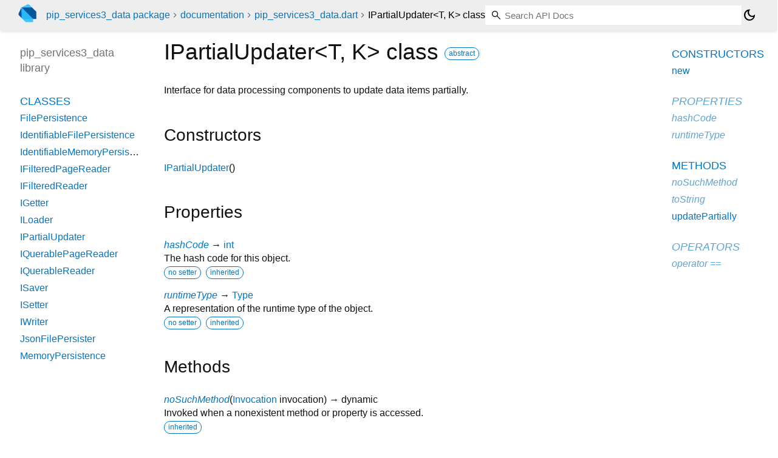

--- FILE ---
content_type: text/html; charset="utf-8"
request_url: https://pub.dev/documentation/pip_services3_data/latest/pip_services3_data/IPartialUpdater-class.html
body_size: 2398
content:
<!DOCTYPE html>
<html lang="en"><head><script type="text/javascript" src="https://www.googletagmanager.com/gtm.js?id=GTM-MX6DBN9" async="async"></script><script type="text/javascript" src="/static/hash-a6jh3avn/js/gtm.js"></script><meta charset="utf-8"/><meta http-equiv="X-UA-Compatible" content="IE=edge"/><meta name="viewport" content="width=device-width, height=device-height, initial-scale=1, user-scalable=no"/><meta name="generator" content="made with love by dartdoc"/><meta name="description" content="API docs for the IPartialUpdater class from the pip_services3_data library, for the Dart programming language."/><title>IPartialUpdater class - pip_services3_data library - Dart API</title><link rel="canonical" href="https://pub.dev/documentation/pip_services3_data/latest/pip_services3_data/IPartialUpdater-class.html"/><link rel="preconnect" href="https://fonts.gstatic.com"/><link rel="stylesheet" href="https://fonts.googleapis.com/css2?family=Roboto+Mono:ital,wght@0,300;0,400;0,500;0,700;1,400&amp;display=swap"/><link rel="stylesheet" href="https://fonts.googleapis.com/css2?family=Material+Symbols+Outlined:opsz,wght,FILL,GRAD@24,400,0,0"/><link rel="stylesheet" href="/static/hash-a6jh3avn/css/dartdoc.css"/><link rel="icon" href="/favicon.ico?hash=nk4nss8c7444fg0chird9erqef2vkhb8"/></head><body class="light-theme" data-base-href="../" data-using-base-href="false"><noscript><iframe src="https://www.googletagmanager.com/ns.html?id=GTM-MX6DBN9" height="0" width="0" style="display:none;visibility:hidden"></iframe></noscript><script src="/static/hash-a6jh3avn/js/dark-init.js"></script><div id="overlay-under-drawer"></div><header id="title"><span id="sidenav-left-toggle" class="material-symbols-outlined" role="button" tabindex="0">menu</span><a class="hidden-xs" href="/"><img src="/static/hash-a6jh3avn/img/dart-logo.svg" alt="" width="30" height="30" role="presentation" aria-label="Go to the landing page of pub.dev" style="height: 30px; margin-right: 1em;"/></a><ol class="breadcrumbs gt-separated dark hidden-xs"><li><a href="/packages/pip_services3_data">pip_services3_data package</a></li><li><a href="../index.html">documentation</a></li><li><a href="../pip_services3_data/">pip_services3_data.dart</a></li><li class="self-crumb">IPartialUpdater&lt;T, K&gt; class</li></ol><div class="self-name">IPartialUpdater&lt;T, K&gt; class</div><form class="search navbar-right" role="search"><input id="search-box" class="form-control typeahead" type="text" placeholder="Loading search..." autocomplete="off"/></form><button id="theme-button" class="toggle" aria-label="Light and dark mode toggle" title="Toggle between light and dark mode"><span id="dark-theme-button" class="material-symbols-outlined" aria-hidden="true">dark_mode</span><span id="light-theme-button" class="material-symbols-outlined" aria-hidden="true">light_mode</span></button></header><main><div id="dartdoc-main-content" class="main-content" data-above-sidebar="pip_services3_data/pip_services3_data-library-sidebar.html" data-below-sidebar="pip_services3_data/IPartialUpdater-class-sidebar.html">
    <div>
<h1><span class="kind-class">IPartialUpdater&lt;<wbr><span class="type-parameter">T</span>, <span class="type-parameter">K</span>&gt;</span> class 
    <a href="https://dart.dev/language/class-modifiers#abstract" class="feature feature-abstract" title="This type can not be directly constructed.">abstract</a>
 
</h1></div>

    
<div class="desc markdown markdown-body">
  <p>Interface for data processing components to update data items partially.</p>
</div>



    
  <div class="summary offset-anchor" id="constructors">
    <h2>Constructors</h2>
    <dl class="constructor-summary-list">
        <dt id="IPartialUpdater.new" class="callable">
          <span class="name"><a href="../pip_services3_data/IPartialUpdater/IPartialUpdater.html">IPartialUpdater</a></span><span class="signature">()</span>
        </dt>
        <dd>
          
        </dd>
    </dl>
  </div>
    
  <div class="summary offset-anchor inherited" id="instance-properties">
    <h2>Properties</h2>
    <dl class="properties">
        <dt id="hashCode" class="property inherited">
  <span class="name"><a href="https://api.dart.dev/stable/3.10.7/dart-core/Object/hashCode.html">hashCode</a></span>
  <span class="signature">→ <a href="https://api.dart.dev/stable/3.10.7/dart-core/int-class.html">int</a></span>
  

</dt>
<dd class="inherited">
  The hash code for this object.
  <div class="features"><span class="feature">no setter</span><span class="feature">inherited</span></div>

</dd>

        <dt id="runtimeType" class="property inherited">
  <span class="name"><a href="https://api.dart.dev/stable/3.10.7/dart-core/Object/runtimeType.html">runtimeType</a></span>
  <span class="signature">→ <a href="https://api.dart.dev/stable/3.10.7/dart-core/Type-class.html">Type</a></span>
  

</dt>
<dd class="inherited">
  A representation of the runtime type of the object.
  <div class="features"><span class="feature">no setter</span><span class="feature">inherited</span></div>

</dd>

    </dl>
  </div>

    
  <div class="summary offset-anchor" id="instance-methods">
    <h2>Methods</h2>
    <dl class="callables">
        <dt id="noSuchMethod" class="callable inherited">
  <span class="name"><a href="https://api.dart.dev/stable/3.10.7/dart-core/Object/noSuchMethod.html">noSuchMethod</a></span><span class="signature">(<wbr><span class="parameter" id="noSuchMethod-param-invocation"><span class="type-annotation"><a href="https://api.dart.dev/stable/3.10.7/dart-core/Invocation-class.html">Invocation</a></span> <span class="parameter-name">invocation</span></span>)
    <span class="returntype parameter">→ dynamic</span>
  </span>
  

</dt>
<dd class="inherited">
  Invoked when a nonexistent method or property is accessed.
  <div class="features"><span class="feature">inherited</span></div>

</dd>

        <dt id="toString" class="callable inherited">
  <span class="name"><a href="https://api.dart.dev/stable/3.10.7/dart-core/Object/toString.html">toString</a></span><span class="signature">(<wbr>)
    <span class="returntype parameter">→ <a href="https://api.dart.dev/stable/3.10.7/dart-core/String-class.html">String</a></span>
  </span>
  

</dt>
<dd class="inherited">
  A string representation of this object.
  <div class="features"><span class="feature">inherited</span></div>

</dd>

        <dt id="updatePartially" class="callable">
  <span class="name"><a href="../pip_services3_data/IPartialUpdater/updatePartially.html">updatePartially</a></span><span class="signature">(<wbr><span class="parameter" id="updatePartially-param-correlation_id"><span class="type-annotation"><a href="https://api.dart.dev/stable/3.10.7/dart-core/String-class.html">String</a>?</span> <span class="parameter-name">correlation_id</span>, </span><span class="parameter" id="updatePartially-param-id"><span class="type-annotation">K</span> <span class="parameter-name">id</span>, </span><span class="parameter" id="updatePartially-param-data"><span class="type-annotation">AnyValueMap</span> <span class="parameter-name">data</span></span>)
    <span class="returntype parameter">→ <a href="https://api.dart.dev/stable/3.10.7/dart-core/Future-class.html">Future</a><span class="signature">&lt;<wbr><span class="type-parameter">T?</span>&gt;</span></span>
  </span>
  

</dt>
<dd>
  Updates only few selected fields in a data item.
  

</dd>

    </dl>
  </div>
    
  <div class="summary offset-anchor inherited" id="operators">
    <h2>Operators</h2>
    <dl class="callables">
        <dt id="operator ==" class="callable inherited">
  <span class="name"><a href="https://api.dart.dev/stable/3.10.7/dart-core/Object/operator_equals.html">operator ==</a></span><span class="signature">(<wbr><span class="parameter" id="==-param-other"><span class="type-annotation"><a href="https://api.dart.dev/stable/3.10.7/dart-core/Object-class.html">Object</a></span> <span class="parameter-name">other</span></span>)
    <span class="returntype parameter">→ <a href="https://api.dart.dev/stable/3.10.7/dart-core/bool-class.html">bool</a></span>
  </span>
  

</dt>
<dd class="inherited">
  The equality operator.
  <div class="features"><span class="feature">inherited</span></div>

</dd>

    </dl>
  </div>
    
    
    

  </div><div id="dartdoc-sidebar-left" class="sidebar sidebar-offcanvas-left"><header id="header-search-sidebar" class="hidden-l"><form class="search-sidebar" role="search"><input id="search-sidebar" class="form-control typeahead" type="text" placeholder="Loading search..." autocomplete="off"/></form></header><ol id="sidebar-nav" class="breadcrumbs gt-separated dark hidden-l"><li><a href="/packages/pip_services3_data">pip_services3_data package</a></li><li><a href="../index.html">documentation</a></li><li><a href="../pip_services3_data/">pip_services3_data</a></li><li class="self-crumb">IPartialUpdater&lt;T, K&gt; class</li></ol>
    <!-- The search input and breadcrumbs below are only responsively visible at low resolutions. -->



    <h5>pip_services3_data library</h5>
    <div id="dartdoc-sidebar-left-content"></div>
  </div><div id="dartdoc-sidebar-right" class="sidebar sidebar-offcanvas-right">
  </div></main><footer><span class="no-break">pip_services3_data 1.1.2</span></footer><script src="/static/hash-a6jh3avn/dartdoc/resources/highlight.pack.js"></script><script src="/static/hash-a6jh3avn/dartdoc/resources/docs.dart.js"></script></body></html>

--- FILE ---
content_type: text/html; charset="utf-8"
request_url: https://pub.dev/documentation/pip_services3_data/latest/pip_services3_data/pip_services3_data-library-sidebar.html
body_size: -1012
content:
<ol>
      <li class="section-title"><a href="pip_services3_data/#classes">Classes</a></li>
        <li><a href="pip_services3_data/FilePersistence-class.html">FilePersistence</a></li>
        <li><a href="pip_services3_data/IdentifiableFilePersistence-class.html">IdentifiableFilePersistence</a></li>
        <li><a href="pip_services3_data/IdentifiableMemoryPersistence-class.html">IdentifiableMemoryPersistence</a></li>
        <li><a href="pip_services3_data/IFilteredPageReader-class.html">IFilteredPageReader</a></li>
        <li><a href="pip_services3_data/IFilteredReader-class.html">IFilteredReader</a></li>
        <li><a href="pip_services3_data/IGetter-class.html">IGetter</a></li>
        <li><a href="pip_services3_data/ILoader-class.html">ILoader</a></li>
        <li><a href="pip_services3_data/IPartialUpdater-class.html">IPartialUpdater</a></li>
        <li><a href="pip_services3_data/IQuerablePageReader-class.html">IQuerablePageReader</a></li>
        <li><a href="pip_services3_data/IQuerableReader-class.html">IQuerableReader</a></li>
        <li><a href="pip_services3_data/ISaver-class.html">ISaver</a></li>
        <li><a href="pip_services3_data/ISetter-class.html">ISetter</a></li>
        <li><a href="pip_services3_data/IWriter-class.html">IWriter</a></li>
        <li><a href="pip_services3_data/JsonFilePersister-class.html">JsonFilePersister</a></li>
        <li><a href="pip_services3_data/MemoryPersistence-class.html">MemoryPersistence</a></li>









</ol>


--- FILE ---
content_type: text/html; charset="utf-8"
request_url: https://pub.dev/documentation/pip_services3_data/latest/pip_services3_data/IPartialUpdater-class-sidebar.html
body_size: -904
content:
<ol>

      <li class="section-title"><a href="pip_services3_data/IPartialUpdater-class.html#constructors">Constructors</a></li>
        <li><a href="pip_services3_data/IPartialUpdater/IPartialUpdater.html">new</a></li>


    
        <li class="section-title inherited">
          <a href="pip_services3_data/IPartialUpdater-class.html#instance-properties">Properties</a>
        </li>
          
<li class="inherited">
  <a href="https://api.dart.dev/stable/3.10.7/dart-core/Object/hashCode.html">hashCode</a>
</li>
          
<li class="inherited">
  <a href="https://api.dart.dev/stable/3.10.7/dart-core/Object/runtimeType.html">runtimeType</a>
</li>

        <li class="section-title"><a href="pip_services3_data/IPartialUpdater-class.html#instance-methods">Methods</a></li>
          
<li class="inherited">
  <a href="https://api.dart.dev/stable/3.10.7/dart-core/Object/noSuchMethod.html">noSuchMethod</a>
</li>
          
<li class="inherited">
  <a href="https://api.dart.dev/stable/3.10.7/dart-core/Object/toString.html">toString</a>
</li>
          
<li>
  <a href="pip_services3_data/IPartialUpdater/updatePartially.html">updatePartially</a>
</li>

        <li class="section-title inherited"><a href="pip_services3_data/IPartialUpdater-class.html#operators">Operators</a></li>
          
<li class="inherited">
  <a href="https://api.dart.dev/stable/3.10.7/dart-core/Object/operator_equals.html">operator ==</a>
</li>

    

    


</ol>
